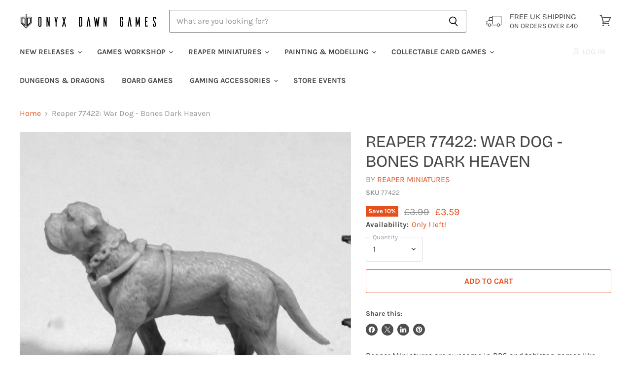

--- FILE ---
content_type: application/javascript
request_url: https://ecommplugins-trustboxsettings.trustpilot.com/onyx-dawn-games.myshopify.com.js?settings=1624446528464&shop=onyx-dawn-games.myshopify.com
body_size: 258
content:
const trustpilot_trustbox_settings = {"trustboxes":[],"activeTrustbox":0,"pageUrls":{"landing":"https://onyx-dawn-games.myshopify.com","category":"https://onyx-dawn-games.myshopify.com/collections/frontpage","product":"https://onyx-dawn-games.myshopify.com/products/a-game-of-thrones-board-game-mother-of-dragons-expansion"}};
dispatchEvent(new CustomEvent('trustpilotTrustboxSettingsLoaded'));